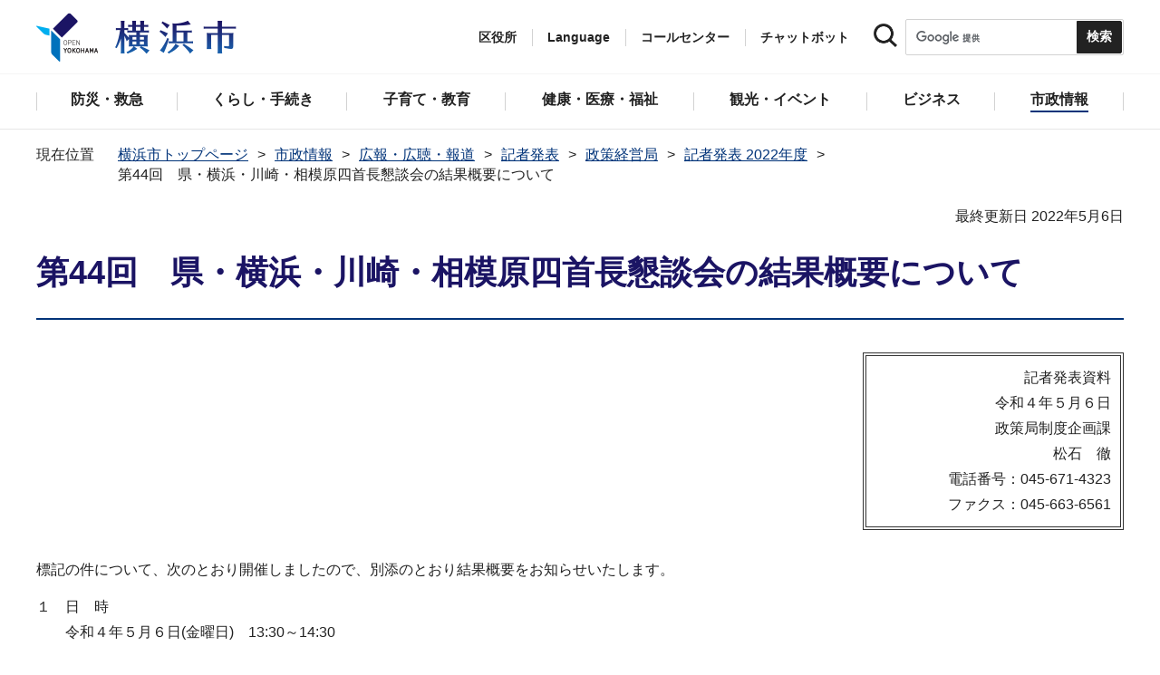

--- FILE ---
content_type: text/html
request_url: https://www.city.yokohama.lg.jp/city-info/koho-kocho/press/seisaku/2022/0506gaiyou.html
body_size: 15493
content:
<!DOCTYPE HTML>
<html lang="ja" prefix="og: http://ogp.me/ns# article: http://ogp.me/ns/article#">
<head>
<meta charset="UTF-8">
<meta name="Author" content="City of Yokohama">
<meta http-equiv="X-UA-Compatible" content="IE=edge">
<meta name="viewport" content="width=device-width, maximum-scale=3.0">
<meta name="format-detection" content="telephone=no">
<meta property="og:title" content="第44回　県・横浜・川崎・相模原四首長懇談会の結果概要について">
<meta property="og:type" content="article">
<meta property="og:url" content="https://www.city.yokohama.lg.jp/city-info/koho-kocho/press/seisaku/2022/0506gaiyou.html">
<meta property="og:image" content="https://www.city.yokohama.lg.jp/images/ogp-logo.png">
<meta property="og:description" content="">


<!-- Google Tag Manager -->
<script>
// <![CDATA[
(function(w,d,s,l,i){w[l]=w[l]||[];w[l].push({'gtm.start':new Date().getTime(),event:'gtm.js'});var f=d.getElementsByTagName(s)[0],j=d.createElement(s),dl=l!='dataLayer'?'&l='+l:'';j.async=true;j.src='https://www.googletagmanager.com/gtm.js?id='+i+dl;f.parentNode.insertBefore(j,f);})(window,document,'script','dataLayer','GTM-P2ZNX6L');
// ]]>
</script>
<!-- End Google Tag Manager -->
<link rel="shortcut icon" href="/favicon.ico">
<link rel="apple-touch-icon" href="/images/apple-touch-icon.png">

<title>第44回　県・横浜・川崎・相模原四首長懇談会の結果概要について　横浜市</title>
<link href="/css/style.tableconverter.css" rel="stylesheet" media="all">
<link href="/css/style.wysiwyg.css" rel="stylesheet" media="all">
<link href="/css/default.css" rel="stylesheet" media="all">
<link href="/css/layout.css" rel="stylesheet" media="all">
<link href="/css/free_style_edit.css" rel="stylesheet" media="all">
<link href="/css/smartphone.css" rel="stylesheet" type="text/css" class="mc_css">
<link href="/css/free_style_edit_sp.css" rel="stylesheet" type="text/css" class="mc_css">
<link href="/css/2024print.css" rel="stylesheet" media="print">
<script src="/js/jquery.js"></script>
<script src="/js/setting.js"></script>
<script src="https://tsutaeru.cloud/assets/snippet/js/tsutaeru_mo.js"></script>
<script src="/js/ejtoolbar.js"></script>




</head>
<body id="base" class="no_javascript">
<!-- Google Tag Manager (noscript) -->
<noscript><iframe src="https://www.googletagmanager.com/ns.html?id=GTM-P2ZNX6L" height="0" width="0" style="display:none;visibility:hidden" title="tagmanager"></iframe></noscript>
<!-- End Google Tag Manager (noscript) -->


<div class="format_free" id="body-class">
<script src="/js/init.js"></script>
<div id="tmp_wrapper">
<noscript>
<p>このサイトではJavaScriptを使用したコンテンツ・機能を提供しています。JavaScriptを有効にするとご利用いただけます。</p>
</noscript>
<p><a href="#tmp_honbun" class="skip">本文へスキップします。</a></p>
<div id="tmp_heading_fixed">
<div id="tmp_heading_fixed_inner"><!-- #BeginLibraryItem "/Library/header.lbi" -->
<header id="tmp_wrap_header">
<div class="container">
<div id="tmp_header">
<div id="tmp_hlogo">
<p><a href="/index.html">
<img class="sp-none" src="/images/hlogo.png" width="222" height="54" alt="横浜市">
<img class="pc-none" src="/images/hlogo_sp.png" width="320" height="120" alt="横浜市：トップページ">  
</a></p>
</div>
<div id="tmp_setting">
<ul id="tmp_hnavi">
<li id="tmp_hnavi_ward"><a href="javascript:void(0);">区役所</a></li>
<li id="tmp_hnavi_language"> 
 		  <a href="javascript:void(0);" lang="en">Language</a> 
 		  <div class="wrap_sma_sch" id="tmp_sma_language"> 
 		      <div class="sma_language"> 
 		      <p class="sma_language_ttl">Machine Translation</p> 
 		      <ul class="clts-lang-selecter sma_language_list" data-method="h20"> 
 		        <li><a href="https://en.city.yokohama.lg.jp/" class="cl-norewrite">English</a></li> 
 		        <li><a href="https://cn.city.yokohama.lg.jp/" class="cl-norewrite">中文简体</a></li> 
 		        <li><a href="https://ko.city.yokohama.lg.jp/" class="cl-norewrite">한글</a></li> 
 		        <li><a href="https://tw.city.yokohama.lg.jp/" class="cl-norewrite">中文繁體</a></li> 
 		        <li><a href="https://es.city.yokohama.lg.jp/" class="cl-norewrite">Espanol</a></li> 
 		        <li><a href="https://pt.city.yokohama.lg.jp/" class="cl-norewrite">Portugues</a></li> 
 		        <li><a href="https://th.city.yokohama.lg.jp/" class="cl-norewrite">ภาษาไทย</a></li> 
 		        <li><a href="https://vi.city.yokohama.lg.jp/" class="cl-norewrite">Tiếngviệt</a></li>
		        <li><a href="https://ne.city.yokohama.lg.jp/" class="cl-norewrite">नेपाली</a></li> 
		        <li><a href="#" class="toggle-link" data-mode="off">やさしい日本語</a></li>
 		    </ul> 
 		      <p class="sma_language_ttl">MulitilingualPage（がいこくごのページ）</p> 
 		      <ul class="sma_language_list"> 
 		          <li><a href="/lang/">Top Page</a></li> 
 		      </ul> 
 		      <p class="close_btn"><a href="javascript:void(0);"><span>閉じる</span></a></p> 
 		      </div> 
 		  </div> 
 		</li>
<li><a href="/callcenter/call.html">コールセンター</a></li>
<li><a href="https://www.shisei-cc.city.yokohama.lg.jp/chat" target="_blank">チャットボット</a></li>
</ul>
<div class="sma_search">
<div class="sma_search_ttl">
<p>キーワードで探す</p>
</div>
<div class="sma_search_cnt">
<form action="/aboutweb/search/search.html" id="tmp_gsearch_form" name="tmp_gsearch_form">
<div class="site_sch_box">
<p class="site_sch_ttl"><label for="tmp_query"><img src="/images/search_icon_sp.png" width="50" height="50" alt="サイト内検索"></label>
</p>
<p class="sch_box"><input id="tmp_query" name="q" size="31" type="text"></p>
<p class="sch_btn"><input id="tmp_func_sch_btn" name="sa" type="submit" value="検索" title="サイト内検索を実行"></p>
<p id="tmp_func_sch_hidden">
<input name="cx" type="hidden" value="017251950101454243133:iearvzsq_l8">
<input name="ie" type="hidden" value="UTF-8">
<input name="cof" type="hidden" value="FORID:9">
</p>
</div>
</form>
</div>
</div>
</div>
<ul id="tmp_hnavi_s">
<li id="tmp_hnavi_lmenu"><a href="javascript:void(0);"><span>区役所</span></a></li>
<li id="tmp_hnavi_mmenu"><a href="javascript:void(0);"><span>検索</span></a></li>
<li id="tmp_hnavi_rmenu"><a href="javascript:void(0);"><span>メニュー</span></a></li>
</ul>
</div>
</div>
</header>
<!-- #EndLibraryItem --><!-- #BeginLibraryItem "/Library/sma_menu.lbi" --><div id="tmp_sma_menu">
<div class="wrap_sma_sch" id="tmp_sma_lmenu">
<div class="sma_ward">
<p class="sma_ward_ttl">区役所のページ</p>
<ul class="sma_ward_list">
<li><a href="/aoba/index.html">青葉区</a></li>
<li><a href="/asahi/index.html">旭区</a></li>
<li><a href="/izumi/index.html">泉区</a></li>
<li><a href="/isogo/index.html">磯子区</a></li>
<li><a href="/kanagawa/index.html">神奈川区</a></li>
<li><a href="/kanazawa/index.html">金沢区</a></li>
<li><a href="/konan/index.html">港南区</a></li>
<li><a href="/kohoku/index.html">港北区</a></li>
<li><a href="/sakae/index.html">栄区</a></li>
<li><a href="/seya/index.html">瀬谷区</a></li>
<li><a href="/tsuzuki/index.html">都筑区</a></li>
<li><a href="/tsurumi/index.html">鶴見区</a></li>
<li><a href="/totsuka/index.html">戸塚区</a></li>
<li><a href="/naka/index.html">中区</a></li>
<li><a href="/nishi/index.html">西区</a></li>
<li><a href="/hodogaya/index.html">保土ケ谷区</a></li>
<li><a href="/midori/index.html">緑区</a></li>
<li><a href="/minami/index.html">南区</a></li>
</ul>
<p class="close_btn"><a href="javascript:void(0);"><span>閉じる</span></a></p>
</div>
</div>
<div class="wrap_sma_sch" id="tmp_sma_mmenu">
<div class="sma_snavi" id="tmp_sma_snavi_used">
<div class="sma_snavi_ttl">
<p class="snavi_ttl"><a href="/riyou/index.html">よく利用される情報から探す</a></p>
</div>
</div>

<div id="tmp_sma_snavi">
<div class="sma_snavi" id="tmp_sma_snavi_life">
<div class="sma_snavi_ttl">
<p class="snavi_ttl">ライフシーンから探す</p>
<a href="javascript:void(0);" class="snavi_switch" aria-controls="tmp_snavi_cnt"><span class="visually_hidden">ライフシーンから探すのメニューを開く</span></a>
</div>
<div class="sma_snavi_cnt" id="tmp_snavi_cnt">
<ul class="search_used_list">
<li><a href="/kurashi/front/kekkon-rikon.html">
<p class="img"><img src="/images/sma_life_icon1.png" width="110" height="110" alt=""></p>
<p class="text">結婚・離婚</p>
</a></li>
<li><a href="/kurashi/front/ninshin-shussan.html">
<p class="img"><img src="/images/sma_life_icon2.png" width="110" height="110" alt=""></p>
<p class="text">妊娠・出産</p>
</a></li>
<li><a href="/kurashi/front/nyuen-nyugaku.html">
<p class="img"><img src="/images/sma_life_icon3.png" width="110" height="110" alt=""></p>
<p class="text">入園・入学</p>
</a></li>
<li><a href="/kurashi/front/shigoto.html">
<p class="img"><img src="/images/sma_life_icon4.png" width="110" height="110" alt=""></p>
<p class="text">しごと</p>
</a></li>
<li><a href="/kurashi/front/hikkoshi-sumai.html">
<p class="img"><img src="/images/sma_life_icon5.png" width="110" height="110" alt=""></p>
<p class="text">引越し・住まい</p>
</a></li>
<li><a href="/kurashi/front/gohukou.html">
<p class="img"><img src="/images/sma_life_icon6.png" width="110" height="110" alt=""></p>
<p class="text">ご不幸</p>
</a></li>
<li><a href="/kurashi/front/kourei-kaigo.html">
<p class="img"><img src="/images/sma_life_icon7.png" width="110" height="110" alt=""></p>
<p class="text">高齢・介護</p>
</a></li>
<li><a href="/kurashi/front/shogai.html">
<p class="img"><img src="/images/sma_life_icon8.png" width="110" height="110" alt=""></p>
<p class="text">障害</p>
</a></li>
</ul>
</div>
</div>
<div class="sma_snavi" id="tmp_sma_snavi_chatbot">
<div class="sma_snavi_ttl">
<p class="snavi_ttl">
<a href="https://www.shisei-cc.city.yokohama.lg.jp/chat" target="_blank">チャットボット</a>
</p>
</div>
</div>
<div class="sma_snavi" id="tmp_sma_snavi_faq">
<div class="sma_snavi_ttl">
<p class="snavi_ttl"><a href="/faq/index.html">よくある質問</a></p>
</div>
</div>
</div>

<p class="close_btn"><a href="javascript:void(0);"><span>閉じる</span></a></p>
</div>
<div class="wrap_sma_sch" id="tmp_sma_rmenu">
<div id="tmp_sma_gnavi">
<p id="tmp_sma_gnavi_ttl">メニュー</p>
<div id="tmp_sma_gnavi_cnt">

<div class="sma_gnavi">
<div class="sma_gnavi_ttl">
<p class="gnavi_ttl">防災・救急</p>
<a href="javascript:void(0);" class="gnavi_switch" aria-controls="tmp_gnavi_cnt1"><span class="visually_hidden">防災・救急のメニューを開く</span></a>
</div>
<div class="sma_gnavi_cnt" id="tmp_gnavi_cnt1">
<ul>
<li><a href="/bousai-kyukyu-bohan/index.html">防災・救急トップ</a></li>

<li><a href="/bousai-kyukyu-bohan/bousai-saigai/index.html">防災・災害</a></li>

<li><a href="/bousai-kyukyu-bohan/shobo/index.html">消防</a></li>

<li><a href="/bousai-kyukyu-bohan/kyukyu/index.html">救急</a></li>

<li><a href="/bousai-kyukyu-bohan/bohan/index.html">防犯</a></li>

</ul>
</div>
</div>


<div class="sma_gnavi">
<div class="sma_gnavi_ttl">
<p class="gnavi_ttl">くらし・手続き</p>
<a href="javascript:void(0);" class="gnavi_switch" aria-controls="tmp_gnavi_cnt2"><span class="visually_hidden">くらし・手続きのメニューを開く</span></a>
</div>
<div class="sma_gnavi_cnt" id="tmp_gnavi_cnt2">
<ul>
<li><a href="/kurashi/index.html">くらし・手続きトップ</a></li>

<li><a href="/kurashi/sumai-kurashi/index.html">住まい・暮らし</a></li>

<li><a href="/kurashi/koseki-zei-hoken/index.html">戸籍・税・保険</a></li>

<li><a href="/kurashi/kyodo-manabi/index.html">市民協働・学び</a></li>

<li><a href="/kurashi/machizukuri-kankyo/index.html">まちづくり・環境</a></li>

</ul>
</div>
</div>


<div class="sma_gnavi">
<div class="sma_gnavi_ttl">
<p class="gnavi_ttl">子育て・教育</p>
<a href="javascript:void(0);" class="gnavi_switch" aria-controls="tmp_gnavi_cnt3"><span class="visually_hidden">子育て・教育のメニューを開く</span></a>
</div>
<div class="sma_gnavi_cnt" id="tmp_gnavi_cnt3">
<ul>
<li><a href="/kosodate-kyoiku/index.html">子育て・教育トップ</a></li>

<li><a href="/kosodate-kyoiku/oyakokenko/index.html">親子の健康・福祉</a></li>

<li><a href="/kosodate-kyoiku/kosodateshien/index.html">子育て支援・相談</a></li>

<li><a href="/kosodate-kyoiku/hoiku-yoji/index.html">保育・幼児教育</a></li>

<li><a href="/kosodate-kyoiku/hokago/index.html">放課後児童育成</a></li>

<li><a href="/kosodate-kyoiku/kyoiku/index.html">学校・教育</a></li>

<li><a href="/kosodate-kyoiku/ikusei/index.html">青少年育成</a></li>

<li><a href="/kosodate-kyoiku/ibasyo/index.html">地域の子どもの居場所</a></li>

<li><a href="/kosodate-kyoiku/yogo/index.html">社会的養護</a></li>

<li><a href="/kosodate-kyoiku/kosodate-sogo/index.html">子育て総合ポータル</a></li>

</ul>
</div>
</div>


<div class="sma_gnavi">
<div class="sma_gnavi_ttl">
<p class="gnavi_ttl">健康・医療・福祉</p>
<a href="javascript:void(0);" class="gnavi_switch" aria-controls="tmp_gnavi_cnt4"><span class="visually_hidden">健康・医療・福祉のメニューを開く</span></a>
</div>
<div class="sma_gnavi_cnt" id="tmp_gnavi_cnt4">
<ul>
<li><a href="/kenko-iryo-fukushi/index.html">健康・医療・福祉トップ</a></li>

<li><a href="/kenko-iryo-fukushi/kenko-iryo/index.html">健康・医療</a></li>

<li><a href="/kenko-iryo-fukushi/fukushi-kaigo/index.html">福祉・介護</a></li>

</ul>
</div>
</div>


<div class="sma_gnavi">
<div class="sma_gnavi_ttl">
<p class="gnavi_ttl">観光・イベント</p>
<a href="javascript:void(0);" class="gnavi_switch" aria-controls="tmp_gnavi_cnt5"><span class="visually_hidden">観光・イベントのメニューを開く</span></a>
</div>
<div class="sma_gnavi_cnt" id="tmp_gnavi_cnt5">
<ul>
<li><a href="/kanko-bunka/index.html">観光・イベントトップ</a></li>

<li><a href="/kanko-bunka/minato/index.html">横浜の港</a></li>

<li><a href="/kanko-bunka/kanko-event/index.html">観光・イベント</a></li>

<li><a href="/kanko-bunka/bunka/index.html">文化・芸術</a></li>

<li><a href="/kanko-bunka/sports/index.html">スポーツ</a></li>

<li><a href="/kanko-bunka/miryoku/index.html">横浜の魅力発信</a></li>

</ul>
</div>
</div>


<div class="sma_gnavi">
<div class="sma_gnavi_ttl">
<p class="gnavi_ttl">ビジネス</p>
<a href="javascript:void(0);" class="gnavi_switch" aria-controls="tmp_gnavi_cnt6"><span class="visually_hidden">ビジネスのメニューを開く</span></a>
</div>
<div class="sma_gnavi_cnt" id="tmp_gnavi_cnt6">
<ul>
<li><a href="/business/index.html">ビジネストップ</a></li>

<li><a href="/business/nyusatsu/index.html">入札・契約</a></li>

<li><a href="/business/kigyoshien/index.html">中小企業支援</a></li>

<li><a href="/business/keizai/index.html">経済・産業振興</a></li>

<li><a href="/business/koyo-syugyo/index.html">雇用・就業促進</a></li>

<li><a href="/business/kyoso/index.html">共創の取組</a></li>

<li><a href="/business/kokusaikoryu/index.html">国際交流・協力</a></li>

<li><a href="/business/bunyabetsu/index.html">分野別メニュー</a></li>

</ul>
</div>
</div>


<div class="sma_gnavi">
<div class="sma_gnavi_ttl">
<p class="gnavi_ttl">市政情報</p>
<a href="javascript:void(0);" class="gnavi_switch" aria-controls="tmp_gnavi_cnt7"><span class="visually_hidden">市政情報のメニューを開く</span></a>
</div>
<div class="sma_gnavi_cnt" id="tmp_gnavi_cnt7">
<ul>
<li><a href="/city-info/index.html">市政情報トップ</a></li>

<li><a href="/city-info/yokohamashi/index.html">横浜市について</a></li>

<li><a href="/city-info/seisaku/index.html">政策・取組</a></li>

<li><a href="/city-info/gyosei-kansa/index.html">行政運営・監査</a></li>

<li><a href="/city-info/saiyo-jinji/index.html">職員採用・人事</a></li>

<li><a href="/city-info/zaisei/index.html">財政・会計</a></li>

<li><a href="/city-info/koho-kocho/index.html">広報・広聴・報道</a></li>

<li><a href="/city-info/senkyo/index.html">選挙</a></li>

</ul>
</div>
</div>

</div>
</div>
<div id="tmp_sma_language_sp">
 		  <div class="sma_gnavi">
 		  <div class="sma_gnavi_ttl">
 		  <p class="gnavi_ttl">Language</p>
 		  <a href="javascript:void(0);" class="gnavi_switch" aria-controls="tmp_gnavi_cnt8"><span class="visually_hidden">Languageのメニューを開く</span></a>
 		  </div>
 		  <div class="sma_gnavi_cnt" id="tmp_gnavi_cnt8">
 		  <ul class="clts-lang-selecter" data-method="h20">
 		      <li>Machine Translation</li>
 		      <li><a href="https://en.city.yokohama.lg.jp/" class="cl-norewrite">English</a></li>
 		      <li><a href="https://cn.city.yokohama.lg.jp/" class="cl-norewrite">中文简体</a></li>
 		      <li><a href="https://ko.city.yokohama.lg.jp/" class="cl-norewrite">한글</a></li>
 		      <li><a href="https://tw.city.yokohama.lg.jp/" class="cl-norewrite">中文繁體</a></li>
 		      <li><a href="https://es.city.yokohama.lg.jp/" class="cl-norewrite">Espanol</a></li>
 		      <li><a href="https://pt.city.yokohama.lg.jp/" class="cl-norewrite">Portugues</a></li>
 		      <li><a href="https://th.city.yokohama.lg.jp/" class="cl-norewrite">ภาษาไทย</a></li>
 		      <li><a href="https://vi.city.yokohama.lg.jp/" class="cl-norewrite">Tiếngviệt</a></li>
		      <li><a href="https://ne.city.yokohama.lg.jp/" class="cl-norewrite">नेपाली</a></li>
		      <li><a href="#" class="toggle-link" data-mode="off">やさしい日本語</a></li>
 		    </ul>
 		  <ul>
 		      <li>MulitilingualPage</li>
 		      <li><a href="/lang/">Top Page</a></li>
 		  </ul>
 		  </div>
 		  </div>
 		</div>
<div id="tmp_sma_hnavi">
<ul>
<li><a href="/mayor/index.html">市長の部屋</a></li>
<li><a href="/shikai/index.html">横浜市会</a></li>
<li><a href="/callcenter/call.html">コールセンター</a></li>
</ul>
</div>
<p class="close_btn"><a href="javascript:void(0);"><span>閉じる</span></a></p>
</div>
</div><!-- #EndLibraryItem --></div>
</div>
<!-- ****** kinkyu ****** -->
<script src="/js/saigai.js"></script>
<!-- ****** kinkyu ****** -->
<nav class="gnavi">
<div class="container">
<ul>
<li class="glist1"><a href="/bousai-kyukyu-bohan/index.html"><span>防災・救急</span></a></li>
<li class="glist2"><a href="/kurashi/index.html"><span>くらし・手続き</span></a></li>
<li class="glist3"><a href="/kosodate-kyoiku/index.html"><span>子育て・教育</span></a></li>
<li class="glist4"><a href="/kenko-iryo-fukushi/index.html"><span>健康・医療・福祉</span></a></li>
<li class="glist5"><a href="/kanko-bunka/index.html"><span>観光・イベント</span></a></li>
<li class="glist6"><a href="/business/index.html"><span>ビジネス</span></a></li>
<li class="glist7"><a href="/city-info/index.html"><span>市政情報</span></a></li>
</ul>
</div>
</nav>
<main class="column_cnt" id="tmp_wrap_main">
<div class="container">
<div id="tmp_pankuzu">
<div class="inner">
<ol>
<li><a href="/index.html">横浜市トップページ</a></li>
<li><a href="../../../../index.html">市政情報</a></li>
<li><a href="../../../index.html">広報・広聴・報道</a></li>
<li><a href="../../index.html">記者発表</a></li>
<li><a href="../index.html">政策経営局</a></li>
<li><a href="./index.html">記者発表 2022年度</a></li>
<li class="pk-thispage">第44回　県・横浜・川崎・相模原四首長懇談会の結果概要について</li>

</ol>
</div>
</div>
<div id="tmp_main">
<p id="tmp_honbun" class="skip">ここから本文です。</p>
<div id="tmp_contents">



<div class="title-line">

<div class="main-title"><h1>第44回　県・横浜・川崎・相模原四首長懇談会の結果概要について</h1>

</div>


<div id="tmp_wrap_update"><p id="tmp_update">最終更新日 2022年5月6日</p>
<button id="btn-print" class="btn btn-print" type="button"><img src="/images/shared-icon-printer2.png" alt="">印刷する</button>
</div>


</div>




<div class="html5_section">
<div class="detail bg-grd-body">
<div class="contents-area">





<div class="pressRelease-toiawase">
<p>記者発表資料</p>
<p>令和４年５月６日</p>
<p class="kyokuka_mei">政策局制度企画課</p>
<p>松石　徹</p>
<p>電話番号：045-671-4323</p>
<p>ファクス：045-663-6561</p>
</div>




<div class="pressRelease-wysiwyg wysiwyg_wp"><p>標記の件について、次のとおり開催しましたので、別添のとおり結果概要をお知らせいたします。</p><p>１　日　時<br>　　令和４年５月６日(金曜日)　13:30～14:30</p><p>２　場　所<br>　　横浜市庁舎31階　レセプションルーム<br>　　（横浜市中区本町６丁目50番地の10）</p><p>３　出席者<br>　　神奈川県知事　　黒岩　祐治<br>　　横浜市長　　　　山中　竹春（座長）<br>　　川崎市長　　　　福田　紀彦<br>　　相模原市長　　　本村　賢太郎</p><p>４　結果概要<br>　　別紙　「第44回　県・横浜・川崎・相模原四首長懇談会結果概要」のとおり</p></div>



<div class="pressRelease-file">
<div class="h2bg"><div><h2><span>記者発表資料</span></h2></div></div>

<p class="filelink"><a class="pdf" href="0506gaiyou.files/0002_20220506.pdf">【記者発表】第44回県・横浜・川崎・相模原四首長懇談会の結果概要について（PDF：248KB）</a></p>


</div>



</div><!-- contents-area -->
</div><!-- detail bg-grd-body -->
</div><!-- html5_section -->




<div class="article article-contact clearfix">
<h2>このページへのお問合せ</h2>
<div class="contact-block">
<div class="contact-infomation">
<p class="padding-bottom-10"><span class="shortName_text">政策経営局大都市制度・広域行政部制度企画課</span></p>
<p class="fl-left sp-none telephone">電話：045-671-2952</p>
<p class="fl-left pc-none telephone">電話：<span class="tel_link">045-671-2952</span></p>
<p class="fl-left fax">ファクス：045-663-6561</p>
<p class="mailAddress clearBoth">メールアドレス：<a href="mailto:ss-seidokikaku@city.yokohama.lg.jp">ss-seidokikaku@city.yokohama.lg.jp</a></p>
</div>
</div>


</div>



</div><!-- /#tmp_contents -->

<div id="tmp_section_related">
<div id="tmp_section_related_ttl">
<h2><span class="related_ttl">関連ページ一覧</span><a href="javascript:void(0);" class="related_switch" aria-controls="tmp_section_related_cnt"><span class="visually_hidden">関連ページ一覧のメニューを開く</span></a></h2>
</div>
<div id="tmp_section_related_cnt" class="related_cnt">
<ul>
<li><a href="/city-info/koho-kocho/press/seisaku/2022/0328kiho188.html">調査季報188号　特集：市民の意識と行動選択の変化　を発行します。</a></li>

<li><a href="/city-info/koho-kocho/press/seisaku/2022/0328r4ishiki.html">令和４年度 横浜市民意識調査の報告書がまとまりました</a></li>

<li><a href="/city-info/koho-kocho/press/seisaku/2022/kisyasoundlogo_0327.html">【記者発表】横浜の“音のシンボル”「サウンドロゴ」を新たに制作　令和５年４月から横浜市営バス約800台などで使用開始</a></li>

<li><a href="/city-info/koho-kocho/press/seisaku/2022/danjo20230324.html">令和４年度男女共同参画に関する市民意識調査　結果報告</a></li>

<li><a href="/city-info/koho-kocho/press/seisaku/2022/0327doutainenrei.html">「横浜市の人口―令和４年中の人口動態等」がまとまりました</a></li>

<li><a href="/city-info/koho-kocho/press/seisaku/2022/0316syukou.html">特別市の実現に向けた取組推進の要望書を横浜市長が受領しました</a></li>

<li><a href="/city-info/koho-kocho/press/seisaku/2022/danjo20230306.html">「私を、私らしく生きよう」　早田ひな選手・笹尾明日香選手のジェンダー平等メッセージムービーを制作しました！</a></li>

<li><a href="/city-info/koho-kocho/press/seisaku/2022/businessidea.html">あなたのアイデアが海洋都市を変える！学生海洋ビジネスアイデアコンテスト受賞アイデア決定！</a></li>

<li><a href="/city-info/koho-kocho/press/seisaku/2022/0303kichi.html">【記者発表】瑞穂ふ頭／横浜ノース・ドックへの小型揚陸艇部隊の新編に関する横浜市からの要請に対する国の回答について</a></li>

<li><a href="/city-info/koho-kocho/press/seisaku/2022/0307jinkonews.html">横浜市人口ニュースNo.1159（令和５年３月１日現在）</a></li>

<li><a href="/city-info/koho-kocho/press/seisaku/2022/0301paneruten.html">特別市制度の実現に向けて横浜市役所で「特別市」パネル展を開催します！</a></li>

<li><a href="/city-info/koho-kocho/press/seisaku/2022/0306syukou.html">「横浜市が目指す特別市」の実現に関する意見書を横浜市長が受領しました</a></li>

<li><a href="/city-info/koho-kocho/press/seisaku/2022/20230222.html">【記者発表】“ハマっ子”高城れにさん（ももいろクローバーＺ）が横浜魅力発信アンバサダーに！</a></li>

<li><a href="/city-info/koho-kocho/press/seisaku/2022/danjo20230224.html">横浜市民向けデートＤＶチャット相談窓口「Ｙちゃっかる」を開設します！</a></li>

<li><a href="/city-info/koho-kocho/press/seisaku/2022/youtube230222.html">【記者発表】吉本興業×横浜市による居住促進YouTube動画配信！</a></li>

<li><a href="/city-info/koho-kocho/press/seisaku/2022/0302syukou.html">特別市の実現に向けた取組推進の要望書を横浜市長が受領しました</a></li>

<li><a href="/city-info/koho-kocho/press/seisaku/2022/0228syukou.html">「特別市」の実現に向けた取組推進の要望書を横浜市長が受領しました</a></li>

<li><a href="/city-info/koho-kocho/press/seisaku/2022/0213symposium.html">「特別市制度の実現に向けて～指定都市市長会シンポジウムin横浜～」を開催します！</a></li>

<li><a href="/city-info/koho-kocho/press/seisaku/2022/0221syukoh.html">「特別市」の実現に向けた要望書を横浜市長が受領しました。</a></li>

<li><a href="/city-info/koho-kocho/press/seisaku/2022/0202r5yosangaiyou.html">令和5年度　政策局予算概要について</a></li>

<li><a href="/city-info/koho-kocho/press/seisaku/2022/0207jinkonews.html">横浜市人口ニュースNo.1158（令和５年２月１日現在）</a></li>

<li><a href="/city-info/koho-kocho/press/seisaku/2022/0130tsuzukiyobo.html">「特別市」の実現に向けた取組推進の要望書を横浜市長が受領しました</a></li>

<li><a href="/city-info/koho-kocho/press/seisaku/2022/umicon.html">「海と産業革新コンベンション（うみコン2023）」 来場者の募集を開始します！</a></li>

<li><a href="/city-info/koho-kocho/press/seisaku/2022/default20230126.html">男性の家事参画推進に向けたオンライン講座（家事シェアセミナー）を開催します！</a></li>

<li><a href="/city-info/koho-kocho/press/seisaku/2022/0120kichi.html">【記者発表】瑞穂ふ頭／横浜ノース・ドックへの小型揚陸艇部隊の新編に関する要請について</a></li>

<li><a href="/city-info/koho-kocho/press/seisaku/2022/0118tensyutsunyu.html">横浜市外転出者・市内転入者意識調査結果がまとまりました。</a></li>

<li><a href="/city-info/koho-kocho/press/seisaku/2022/0120chuki.html">「横浜市中期計画2022～2025」を公表します！</a></li>

<li><a href="/city-info/koho-kocho/press/seisaku/2022/0111jinkonews.html">横浜市人口ニュースNo.1157（令和５年１月１日現在）</a></li>

<li><a href="/city-info/koho-kocho/press/seisaku/2022/danjo20230105.html">横浜市男女共同参画貢献表彰　令和４年度受賞者が決定しました</a></li>

<li><a href="/city-info/koho-kocho/press/seisaku/2022/1227danjo.html">令和４年度よこはまグッドバランス賞認定企業が決定！</a></li>

<li><a href="/city-info/koho-kocho/press/seisaku/2022/20221221insta.html">【記者発表】フォロワー10 万人超の横浜市公式インスタグラム　１月５日木曜日から横浜市庁舎にて写真展を開催</a></li>

<li><a href="/city-info/koho-kocho/press/seisaku/2022/1222taikou.html">「横浜特別市大綱」を公表しました！</a></li>

<li><a href="/city-info/koho-kocho/press/seisaku/2022/20221219.html">本日、山中 竹春 横浜市長が 伊佐 進一  厚生労働副大臣へ提案・要望を行いました</a></li>

<li><a href="/city-info/koho-kocho/press/seisaku/2022/jisshojissi.html">民間企業との共創による、生活サービスと連携した新たな公共交通サービスの実証実験を実施します！</a></li>

<li><a href="/city-info/koho-kocho/press/seisaku/2022/1207jinkonews.html">横浜市人口ニュースNo.1156（令和４年12月１日現在）</a></li>

<li><a href="/city-info/koho-kocho/press/seisaku/2022/1207nakayoubou.html">「特別市」の実現に向けた取組の要望書を横浜市長が受領しました</a></li>

<li><a href="/city-info/koho-kocho/press/seisaku/2022/1201tokubetsushi.html">「横浜市が目指す特別市」の実現に向けた意見書を横浜市長が受領しました</a></li>

<li><a href="/city-info/koho-kocho/press/seisaku/2022/20221122.html">本日、山中 竹春 横浜市長が 髙木 啓 外務大臣政務官へ提案・要望を行いました</a></li>

<li><a href="/city-info/koho-kocho/press/seisaku/2022/ikego-bousai.html">米軍施設である「池子住宅地区(横浜市域)の飛び地」を利用し、防災訓練を実施します</a></li>

<li><a href="/city-info/koho-kocho/press/seisaku/2022/20221116.html">本日、山中 竹春 横浜市長が 中川 貴元 総務大臣政務官へ提案・要望を行いました</a></li>

<li><a href="/city-info/koho-kocho/press/seisaku/2022/20221115.html">本日、山中 竹春 横浜市長が 小倉 將信 こども政策担当大臣、小林 茂樹 環境副大臣へ 提案・要望を行いました</a></li>

<li><a href="/city-info/koho-kocho/press/seisaku/2022/1115insta.html">【記者発表】フォロワー100万人超の人気映像クリエイター「ぞのさんっ」生出演！ 年に一度の横浜市公式インスタグラム・オンラインイベント開催</a></li>

<li><a href="/city-info/koho-kocho/press/seisaku/2022/20221111.html">国の制度及び予算に関する提案・要望について</a></li>

<li><a href="/city-info/koho-kocho/press/seisaku/2022/shiteitoshi1109.html">「指定都市サミットin北九州」の開催結果について</a></li>

<li><a href="/city-info/koho-kocho/press/seisaku/2022/1110pokemonwithyou.html">全国初！ポケモン・ウィズ・ユー財団と横浜市が連携し、次世代育成を推進します</a></li>

<li><a href="/city-info/koho-kocho/press/seisaku/2022/20221109133903488.html">指定都市市長会「多様な大都市制度実現プロジェクト」 第３回会議を開催しました！</a></li>

<li><a href="/city-info/koho-kocho/press/seisaku/2022/1129chuki.html">「横浜市中期計画2022～2025」（原案）を策定しました！</a></li>

<li><a href="/city-info/koho-kocho/press/seisaku/2022/20221102insta.html">開設から７年目、ついに10万人フォロワー突破！国内自治体最大級の横浜市公式インスタグラム＠findyouryokohama_japan」について</a></li>

<li><a href="/city-info/koho-kocho/press/seisaku/2022/1108jinkonews.html">横浜市人口ニュースNo.1155（令和４年11月１日現在）</a></li>

<li><a href="/city-info/koho-kocho/press/seisaku/2022/1031kyutokenshikekka.html">「第82回九都県市首脳会議」の開催結果について</a></li>

<li><a href="/city-info/koho-kocho/press/seisaku/2022/20221027_02.html">コンビナート地域の高圧ガス製造許可等に関する高圧ガス保安法の権限移譲に係る横浜市長・川崎市長の共同コメントについて</a></li>

<li><a href="/city-info/koho-kocho/press/seisaku/2022/20221027_01.html">コンビナート地域の高圧ガス製造許可等に関する高圧ガス保安法の事務・権限について、令和７年４月の移譲に向けて協議を進めています！</a></li>

<li><a href="/city-info/koho-kocho/press/seisaku/2022/202211tokubetsushi.html">「特別市」の実現に向けた取組推進の要望書が横浜市長に提出されました</a></li>

<li><a href="/city-info/koho-kocho/press/seisaku/2022/1026insta.html">フォロワー100万人超の人気映像クリエイター「ぞのさんっ」が 横浜市公式インスタグラムのアンバサダーに就任！ 横浜の街の魅力を動画で発信します。</a></li>

<li><a href="/city-info/koho-kocho/press/seisaku/2022/1026-2020kokucho-jyu.html">令和２年国勢調査　従業地・通学地による人口・就業状態等集計結果</a></li>

<li><a href="/city-info/koho-kocho/press/seisaku/2022/1021danjo.html">「女性に対する暴力をなくす運動」期間＆「児童虐待防止推進月間」デートＤＶ防止と体罰禁止を啓発！</a></li>

<li><a href="/city-info/koho-kocho/press/seisaku/2022/1018kanntousibu.html">全国市長会関東支部の役員がウクライナ交流カフェ「ドゥルーズィ」の視察に訪れます</a></li>

<li><a href="/city-info/koho-kocho/press/seisaku/2022/20221012toyouniv.html">公民連携研究のトップランナーである東洋大学と 横浜市が公民連携に関する連携協定を締結します</a></li>

<li><a href="/city-info/koho-kocho/press/seisaku/2022/1018kyutokenshi.html">「第82回九都県市首脳会議」令和４年「九都県市のきらりと光る産業技術」表彰の開催について</a></li>

<li><a href="/city-info/koho-kocho/press/seisaku/2022/ricochallenge2022.html">理工系は無限大∞～女性技術者に聞いてみよう！2022＠横浜～</a></li>

<li><a href="/city-info/koho-kocho/press/seisaku/2022/1007jinkonews.html">横浜市人口ニュースNo.1154（令和４年10月１日現在）</a></li>

<li><a href="/city-info/koho-kocho/press/seisaku/2022/20221003kichi.html">旧富岡倉庫地区における土地利用に向けて、「対話」に参加いただける事業者を募集します</a></li>

<li><a href="/city-info/koho-kocho/press/seisaku/2022/20220930.html">”地域の総合的な移動サービスの確保”に向けたタスクフォースの設置について</a></li>

<li><a href="/city-info/koho-kocho/press/seisaku/2022/20221003yopp.html">横浜PPPプラットフォーム『Yopp』を設立！ Yoppメンバーとセミナー参加者を募集します</a></li>

<li><a href="/city-info/koho-kocho/press/seisaku/2022/aobasinisikawajissho.html">「青葉区新石川地区周辺　新たな交通サービス実証実験」参加者を募集します！</a></li>

<li><a href="/city-info/koho-kocho/press/seisaku/2022/0929yokohamakyoso.html">「よこはま共創博覧会2022」を開催します！</a></li>

<li><a href="/city-info/koho-kocho/press/seisaku/2022/0930nissay.html">横浜市と日本生命保険相互会社が市民の健康寿命の延伸と多様性尊重社会の実現に向けて包括連携協定を締結します！</a></li>

<li><a href="/city-info/koho-kocho/press/seisaku/2022/0922yishikiR04sokuho.html">令和４年度　横浜市民意識調査　結果速報</a></li>

<li><a href="/city-info/koho-kocho/press/seisaku/2022/0907jinkonews.html">横浜市人口ニュースNo.1153（令和４年９月１日現在）</a></li>

<li><a href="/city-info/koho-kocho/press/seisaku/2022/20220902.html">【記者発表】「令和５年度予算編成スタートにあたっての市政運営の基本的な考え方」について</a></li>

<li><a href="/city-info/koho-kocho/press/seisaku/2022/0830paneruten.html">大都市制度「特別市」パネル展及び友好交流自治体「山梨県道志村」「群馬県昭和村」の写真展を開催します！</a></li>

<li><a href="/city-info/koho-kocho/press/seisaku/2022/0830chuki.html">「横浜市中期計画 2022〜2025」（素案）を策定しました！</a></li>

<li><a href="/city-info/koho-kocho/press/seisaku/2022/0830chukifurikaeri.html">「横浜市中期４か年計画2018～2021」最終振り返り等をとりまとめました</a></li>

<li><a href="/city-info/koho-kocho/press/seisaku/2022/0826_8shirenkei.html">～隣接する８市による若手職員研修～８市連携スタディミーティングを開催します</a></li>

<li><a href="/city-info/koho-kocho/press/seisaku/2022/0812danjo.html">デートDV防止モデル事業～予防教育、相談、広報・啓発、被害・加害者プログラムを総合的に推進するモデル事業を実施します！！～</a></li>

<li><a href="/city-info/koho-kocho/press/seisaku/2022/0805-kokucho-shugyo.html">令和２年国勢調査　就業状態等基本集計結果　横浜市の概要</a></li>

<li><a href="/city-info/koho-kocho/press/seisaku/2022/0804datakatsuyou.html">「横浜市官民データ活用推進計画(平成30年度～令和３年度) 令和３年度及び計画期間での取組状況」を取りまとめました。</a></li>

<li><a href="/city-info/koho-kocho/press/seisaku/2022/0805jinkonews.html">横浜市人口ニュースNo.1152(令和４年８月１日現在)</a></li>

<li><a href="/city-info/koho-kocho/press/seisaku/2022/20220801.html">本日、山中 竹春 横浜市長が 宗清 皇一 内閣府大臣政務官へ提案・要望を行いました</a></li>

<li><a href="/city-info/koho-kocho/press/seisaku/2022/kishahappyou0801.html">「令和５年度国の施策及び予算に関する提案」について山中市長・清水議長が厚生労働省に要請を行いました</a></li>

<li><a href="/city-info/koho-kocho/press/seisaku/2022/0729danjo.html">“ジェンダー平等”ってそういうこと？　ジェンダーについて考えるワークショップを開催します</a></li>

<li><a href="/city-info/koho-kocho/press/seisaku/2022/0727tokubetsushi.html">横浜市長・川崎市長・相模原市長が「住民目線からみた「特別市」の法制化の必要性～神奈川から実現する新しい自治のかたち～」について発表しました</a></li>

<li><a href="/city-info/koho-kocho/press/seisaku/2022/0804fukushimamarche.html">福島復興応援マルシェを開催します！！</a></li>

<li><a href="/city-info/koho-kocho/press/seisaku/2022/0725_8shirenkei.html">８市連携市長会議を開催します</a></li>

<li><a href="/city-info/koho-kocho/press/seisaku/2022/0722businessidea.html">あなたのアイデアが海洋都市を変える！学生海洋ビジネスアイデアコンテスト提案募集</a></li>

<li><a href="/city-info/koho-kocho/press/seisaku/2022/daitoshipj0719.html">指定都市市長会「多様な大都市制度実現プロジェクト」第２回会議を開催しました！</a></li>

<li><a href="/city-info/koho-kocho/press/seisaku/2022/shiteitoshi0719.html">「第54回指定都市市長会議」の開催結果について</a></li>

<li><a href="/city-info/koho-kocho/press/seisaku/2022/20220715_umihaku2022.html">「海洋都市横浜うみ博2022」を8月6日・7日に開催！</a></li>

<li><a href="/city-info/koho-kocho/press/seisaku/2022/0707jinkonews.html">横浜市人口ニュースNo.1151（令和４年７月１日現在）</a></li>

<li><a href="/city-info/koho-kocho/press/seisaku/2022/default20220628.html">本日、山中 竹春 横浜市長が 佐々木 出入国在留管理庁長官へ提案・要望を行いました</a></li>

<li><a href="/city-info/koho-kocho/press/seisaku/2022/default20220627.html">女性活躍を、企業価値の向上につなげる！「女性トップマネジメント養成セミナー」ー市内企業の部長クラスの女性を対象に、参加者募集ー</a></li>

<li><a href="/city-info/koho-kocho/press/seisaku/2022/default20220623.html">本日、山中 竹春 横浜市長が 大岡 環境副大臣へ提案・要望を行いました</a></li>

<li><a href="/city-info/koho-kocho/press/seisaku/2022/20220617.html">本日、山中 竹春 横浜市長が 島村 厚生労働大臣政務官、鳩山 総務大臣政務官へ提案・要望を行いました</a></li>

<li><a href="/city-info/koho-kocho/press/seisaku/2022/0623chuki.html">横浜の未来を担う学生と、山中 竹春 横浜市長による「2040 年 横浜未来対話」～「横浜市 新たな中期計画」 トークセッション～</a></li>

<li><a href="/city-info/koho-kocho/press/seisaku/2022/0616danjo.html">～「あなたらしい」を築く、「あたらしい」社会へ～　第５次横浜市男女共同参画行動計画を推進しています</a></li>

<li><a href="/city-info/koho-kocho/press/seisaku/2022/0616danjo-2.html">令和４年度よこはまグッドバランス賞募集開始！</a></li>

<li><a href="/city-info/koho-kocho/press/seisaku/2022/default20220609.html">国の制度及び予算に関する提案・要望について</a></li>

<li><a href="/city-info/koho-kocho/press/seisaku/2022/20220610.html">脱炭素社会の実現に向けて29大学の学長と横浜市が懇談します。</a></li>

<li><a href="/city-info/koho-kocho/press/seisaku/2022/yuubaribussanten2022.html">夕張観光物産展を開催します！！</a></li>

<li><a href="/city-info/koho-kocho/press/seisaku/2022/0607jinkonews.html">横浜市人口ニュースNo.1150（令和４年６月１日現在）</a></li>

<li><a href="/city-info/koho-kocho/press/seisaku/2022/0531chuki.html">「新たな中期計画」の策定を開始します～計画策定に向けて、議論の出発点となる「新たな中期計画の基本的方向」をまとめました～</a></li>

<li><a href="/city-info/koho-kocho/press/seisaku/2022/daitoshipj0525.html">指定都市市長会「多様な大都市制度実現プロジェクト」 での議論を新たに開始しました</a></li>

<li><a href="/city-info/koho-kocho/press/seisaku/2022/shiteitoshi0525.html">「第53回指定都市市長会議」の開催結果について</a></li>

<li><a href="/city-info/koho-kocho/press/seisaku/2022/kyutokenshi0516.html">九都県市首脳会議「子どもを産み育てやすい社会に向けた出産育児一時金の拡充について」に係る要望活動を実施しました</a></li>

<li><a href="/city-info/koho-kocho/press/seisaku/2022/0527_tokei-chosa_sna.html">「令和元年度　横浜市の市民経済計算」がまとまりました。～経済成長率は名目  0.3％ で微増も、物価上昇により実質 -0.4％ と３年ぶりに減少～</a></li>

<li><a href="/city-info/koho-kocho/press/seisaku/2022/0510danjo.html">就職氷河期世代シングル女性就活支援プログラム受講希望者説明会を実施します！</a></li>

<li><a href="/city-info/koho-kocho/press/seisaku/2022/0511jinkonews.html">横浜市⼈⼝ニュースNo.1149（令和４年５⽉１⽇現在）</a></li>

<li><span class="now">第44回　県・横浜・川崎・相模原四首長懇談会の結果概要について</span></li>

<li><a href="/city-info/koho-kocho/press/seisaku/2022/sib-hyouka.html">横浜市初のSIBモデル事業として実施した「オンライン健康医療相談」の最終評価結果を踏まえ、港北区でサービスを開始します！</a></li>

<li><a href="/city-info/koho-kocho/press/seisaku/2022/0427kondankai.html">第44回　県・横浜・川崎・相模原　四首長懇談会の開催について</a></li>

<li><a href="/city-info/koho-kocho/press/seisaku/2022/0420kyutokenshikekka.html">第81回九都県市首脳会議（WEB会議）の結果について</a></li>

<li><a href="/city-info/koho-kocho/press/seisaku/2022/0412kyutokenshi.html">第81回九都県市首脳会議（WEB会議）の開催について</a></li>

<li><a href="/city-info/koho-kocho/press/seisaku/2022/0407jinkonews.html">横浜市⼈⼝ニュースNo.1148（令和４年４⽉１⽇現在）</a></li>
</ul>
</div>
</div>

<div class="wrap_pageid">
<p class="prev"><a href="javascript:void(0);" onclick="history.back(); return false;">前のページに戻る</a></p>
<p class="pageid">ページID：168-388-485</p>
</div>
</div><!-- /#tmp_main -->
</div><!-- /.container -->

</main><!-- /#tmp_wrap_main -->
<div class="pnavi">
<p><a href="#tmp_header">ページトップへ</a></p>
</div><!-- #BeginLibraryItem "/Library/footer.lbi" -->
<div id="tmp_wrap_mega_fnavi">
<div class="container">
<div id="tmp_mega_fnavi">
<div class="mega_fnavi" id="tmp_mega_fnavi_menu">
<div class="mega_fnavi_ttl">
<p>メニュー</p>
</div>
<div class="mega_fnavi_cnt">



<div class="m_fnavi">
<div class="m_fnavi_ttl">
<p class="fnavi_ttl"><a href="/bousai-kyukyu-bohan/index.html">防災・救急</a></p>
<a href="javascript:void(0);" class="fnavi_switch" aria-controls="tmp_fnavi_cnt1"><span class="visually_hidden">防災・救急のメニューを開く</span></a>
</div>
<div class="m_fnavi_cnt" id="tmp_fnavi_cnt1">
<ul>
<li class="fnavi_list_top"><a href="/bousai-kyukyu-bohan/index.html">防災・救急トップ</a></li>

<li><a href="/bousai-kyukyu-bohan/bousai-saigai/index.html">防災・災害</a></li>

<li><a href="/bousai-kyukyu-bohan/shobo/index.html">消防</a></li>

<li><a href="/bousai-kyukyu-bohan/kyukyu/index.html">救急</a></li>

<li><a href="/bousai-kyukyu-bohan/bohan/index.html">防犯</a></li>

</ul>
</div>
</div>


<div class="m_fnavi">
<div class="m_fnavi_ttl">
<p class="fnavi_ttl"><a href="/kurashi/index.html">くらし・手続き</a></p>
<a href="javascript:void(0);" class="fnavi_switch" aria-controls="tmp_fnavi_cnt2"><span class="visually_hidden">くらし・手続きのメニューを開く</span></a>
</div>
<div class="m_fnavi_cnt" id="tmp_fnavi_cnt2">
<ul>
<li class="fnavi_list_top"><a href="/kurashi/index.html">くらし・手続きトップ</a></li>

<li><a href="/kurashi/sumai-kurashi/index.html">住まい・暮らし</a></li>

<li><a href="/kurashi/koseki-zei-hoken/index.html">戸籍・税・保険</a></li>

<li><a href="/kurashi/kyodo-manabi/index.html">市民協働・学び</a></li>

<li><a href="/kurashi/machizukuri-kankyo/index.html">まちづくり・環境</a></li>

</ul>
</div>
</div>


<div class="m_fnavi">
<div class="m_fnavi_ttl">
<p class="fnavi_ttl"><a href="/kosodate-kyoiku/index.html">子育て・教育</a></p>
<a href="javascript:void(0);" class="fnavi_switch" aria-controls="tmp_fnavi_cnt3"><span class="visually_hidden">子育て・教育のメニューを開く</span></a>
</div>
<div class="m_fnavi_cnt" id="tmp_fnavi_cnt3">
<ul>
<li class="fnavi_list_top"><a href="/kosodate-kyoiku/index.html">子育て・教育トップ</a></li>

<li><a href="/kosodate-kyoiku/oyakokenko/index.html">親子の健康・福祉</a></li>

<li><a href="/kosodate-kyoiku/kosodateshien/index.html">子育て支援・相談</a></li>

<li><a href="/kosodate-kyoiku/hoiku-yoji/index.html">保育・幼児教育</a></li>

<li><a href="/kosodate-kyoiku/hokago/index.html">放課後児童育成</a></li>

<li><a href="/kosodate-kyoiku/kyoiku/index.html">学校・教育</a></li>

<li><a href="/kosodate-kyoiku/ikusei/index.html">青少年育成</a></li>

<li><a href="/kosodate-kyoiku/ibasyo/index.html">地域の子どもの居場所</a></li>

<li><a href="/kosodate-kyoiku/yogo/index.html">社会的養護</a></li>

<li><a href="/kosodate-kyoiku/kosodate-sogo/index.html">子育て総合ポータル</a></li>

</ul>
</div>
</div>


<div class="m_fnavi">
<div class="m_fnavi_ttl">
<p class="fnavi_ttl"><a href="/kenko-iryo-fukushi/index.html">健康・医療・福祉</a></p>
<a href="javascript:void(0);" class="fnavi_switch" aria-controls="tmp_fnavi_cnt4"><span class="visually_hidden">健康・医療・福祉のメニューを開く</span></a>
</div>
<div class="m_fnavi_cnt" id="tmp_fnavi_cnt4">
<ul>
<li class="fnavi_list_top"><a href="/kenko-iryo-fukushi/index.html">健康・医療・福祉トップ</a></li>

<li><a href="/kenko-iryo-fukushi/kenko-iryo/index.html">健康・医療</a></li>

<li><a href="/kenko-iryo-fukushi/fukushi-kaigo/index.html">福祉・介護</a></li>

</ul>
</div>
</div>


<div class="m_fnavi">
<div class="m_fnavi_ttl">
<p class="fnavi_ttl"><a href="/kanko-bunka/index.html">観光・イベント</a></p>
<a href="javascript:void(0);" class="fnavi_switch" aria-controls="tmp_fnavi_cnt5"><span class="visually_hidden">観光・イベントのメニューを開く</span></a>
</div>
<div class="m_fnavi_cnt" id="tmp_fnavi_cnt5">
<ul>
<li class="fnavi_list_top"><a href="/kanko-bunka/index.html">観光・イベントトップ</a></li>

<li><a href="/kanko-bunka/minato/index.html">横浜の港</a></li>

<li><a href="/kanko-bunka/kanko-event/index.html">観光・イベント</a></li>

<li><a href="/kanko-bunka/bunka/index.html">文化・芸術</a></li>

<li><a href="/kanko-bunka/sports/index.html">スポーツ</a></li>

<li><a href="/kanko-bunka/miryoku/index.html">横浜の魅力発信</a></li>

</ul>
</div>
</div>


<div class="m_fnavi">
<div class="m_fnavi_ttl">
<p class="fnavi_ttl"><a href="/business/index.html">ビジネス</a></p>
<a href="javascript:void(0);" class="fnavi_switch" aria-controls="tmp_fnavi_cnt6"><span class="visually_hidden">ビジネスのメニューを開く</span></a>
</div>
<div class="m_fnavi_cnt" id="tmp_fnavi_cnt6">
<ul>
<li class="fnavi_list_top"><a href="/business/index.html">ビジネストップ</a></li>

<li><a href="/business/nyusatsu/index.html">入札・契約</a></li>

<li><a href="/business/kigyoshien/index.html">中小企業支援</a></li>

<li><a href="/business/keizai/index.html">経済・産業振興</a></li>

<li><a href="/business/koyo-syugyo/index.html">雇用・就業促進</a></li>

<li><a href="/business/kyoso/index.html">共創の取組</a></li>

<li><a href="/business/kokusaikoryu/index.html">国際交流・協力</a></li>

<li><a href="/business/bunyabetsu/index.html">分野別メニュー</a></li>

</ul>
</div>
</div>


<div class="m_fnavi">
<div class="m_fnavi_ttl">
<p class="fnavi_ttl"><a href="/city-info/index.html">市政情報</a></p>
<a href="javascript:void(0);" class="fnavi_switch" aria-controls="tmp_fnavi_cnt7"><span class="visually_hidden">市政情報のメニューを開く</span></a>
</div>
<div class="m_fnavi_cnt" id="tmp_fnavi_cnt7">
<ul>
<li class="fnavi_list_top"><a href="/city-info/index.html">市政情報トップ</a></li>

<li><a href="/city-info/yokohamashi/index.html">横浜市について</a></li>

<li><a href="/city-info/seisaku/index.html">政策・取組</a></li>

<li><a href="/city-info/gyosei-kansa/index.html">行政運営・監査</a></li>

<li><a href="/city-info/saiyo-jinji/index.html">職員採用・人事</a></li>

<li><a href="/city-info/zaisei/index.html">財政・会計</a></li>

<li><a href="/city-info/koho-kocho/index.html">広報・広聴・報道</a></li>

<li><a href="/city-info/senkyo/index.html">選挙</a></li>

</ul>
</div>
</div>

</div>
</div>
<div class="mega_fnavi" id="tmp_mega_fnavi_ward">
<div class="mega_fnavi_ttl">
<div class="inner">
<p class="fnavi_ttl">各区役所ページ</p>
<a href="javascript:void(0);" class="fnavi_switch" aria-controls="tmp_fnavi_cnt8"><span class="visually_hidden">各区役所ページのメニューを開く</span></a>
</div>
</div>
<div class="mega_fnavi_cnt" id="tmp_fnavi_cnt8">
<ul>
<li><a href="/aoba/index.html">青葉区</a></li>
<li><a href="/asahi/index.html">旭区</a></li>
<li><a href="/izumi/index.html">泉区</a></li>
<li><a href="/isogo/index.html">磯子区</a></li>
<li><a href="/kanagawa/index.html">神奈川区</a></li>
<li><a href="/kanazawa/index.html">金沢区</a></li>
<li><a href="/konan/index.html">港南区</a></li>
<li><a href="/kohoku/index.html">港北区</a></li>
<li><a href="/sakae/index.html">栄区</a></li>
<li><a href="/seya/index.html">瀬谷区</a></li>
<li><a href="/tsuzuki/index.html">都筑区</a></li>
<li><a href="/tsurumi/index.html">鶴見区</a></li>
<li><a href="/totsuka/index.html">戸塚区</a></li>
<li><a href="/naka/index.html">中区</a></li>
<li><a href="/nishi/index.html">西区</a></li>
<li><a href="/hodogaya/index.html">保土ケ谷区</a></li>
<li><a href="/midori/index.html">緑区</a></li>
<li><a href="/minami/index.html">南区</a></li>
</ul>
</div>
</div>
<div id="tmp_foot_sns">
<ul>
<li><a href="/city-info/koho-kocho/koho/sns/line/line-official.html"><img src="/images/sns_line.png" width="80" height="80" alt="LINE"></a></li>
<li><a href="/aboutweb/sns/tw.html"><img src="/images/sns_twitter.png" width="80" height="80" alt="Twitter"></a></li>
<li><a href="/aboutweb/sns/fb.html"><img src="/images/sns_facebook.png" width="80" height="80" alt="Facebook"></a></li>
<li><a href="/aboutweb/sns/in.html"><img src="/images/sns_instagram.png" width="80" height="80" alt="Instagram"></a></li>
<li><a href="/aboutweb/sns/yt.html"><img src="/images/sns_youtube.png" width="80" height="80" alt="YouTube"></a></li>
<li><a href="/city-info/koho-kocho/koho/sns/other/smartnews.html"><img src="/images/sns_news.png" width="80" height="80" alt="SmartNews"></a></li>
</ul>
</div>
</div>
</div>
</div>
<footer id="tmp_footer">
<div class="container">
<div class="footer_cnt">
<div class="footer_address">
<p class="flogo">横浜市役所</p>
<address>
<span>〒231-0005　<br>横浜市中区本町6丁目50番地の10</span>
<span>法人番号：3000020141003</span>
</address>
<p>開庁時間：月曜日から金曜日の午前8時45分から午後5時15分まで<br>
（祝日・休日・12月29日から1月3日を除く）<br>
※一部の窓口では開庁時間が異なる場合があります</p>
</div>
<div class="wrap_fnavi">
<ul class="fnavi" id="tmp_fnavi_menu1">
<li><a href="/shichosha/iten.html">市役所アクセス・駐車場</a></li>
<li><a href="/city-info/yokohamashi/org/soshiki-gyomu/index.html">組織案内</a></li>
<li><a href="/callcenter/call.html">コールセンター：045-664-2525</a></li>
<li><a href="/faq/index.html">よくある質問</a></li>
<li><a href="/kocho/teian.html">市民からの提案</a></li>
</ul>
<ul class="fnavi" id="tmp_fnavi_menu2">
<li><a href="/lang/index.html" lang="en">Language </a></li>
<li><a href="http://m.city.yokohama.lg.jp/">フィーチャーフォンサイト</a></li>
<li><a href="/sitemap.html">サイトマップ</a></li>
<li><a href="/aboutweb/sitepolicy.html">サイトポリシー</a></li>
<li><a href="/aboutweb/usage/">サイトの使い方</a></li>
</ul>
</div>
</div>
<p class="copyright" lang="en">Copyright &copy; City of Yokohama. All rights reserved.</p>
</div>
</footer><!-- #EndLibraryItem -->
</div><!-- /#tmp_wrapper -->
<script src="/js/splide_min.js"></script>
<script src="/js/2024common.js"></script>
<script src="/js/function.js"></script>
<script src="/js/main.js"></script>
</div><!-- /.format_free type_general -->

<script src="/js/cl_langselecter.js"></script>
</body>
</html>